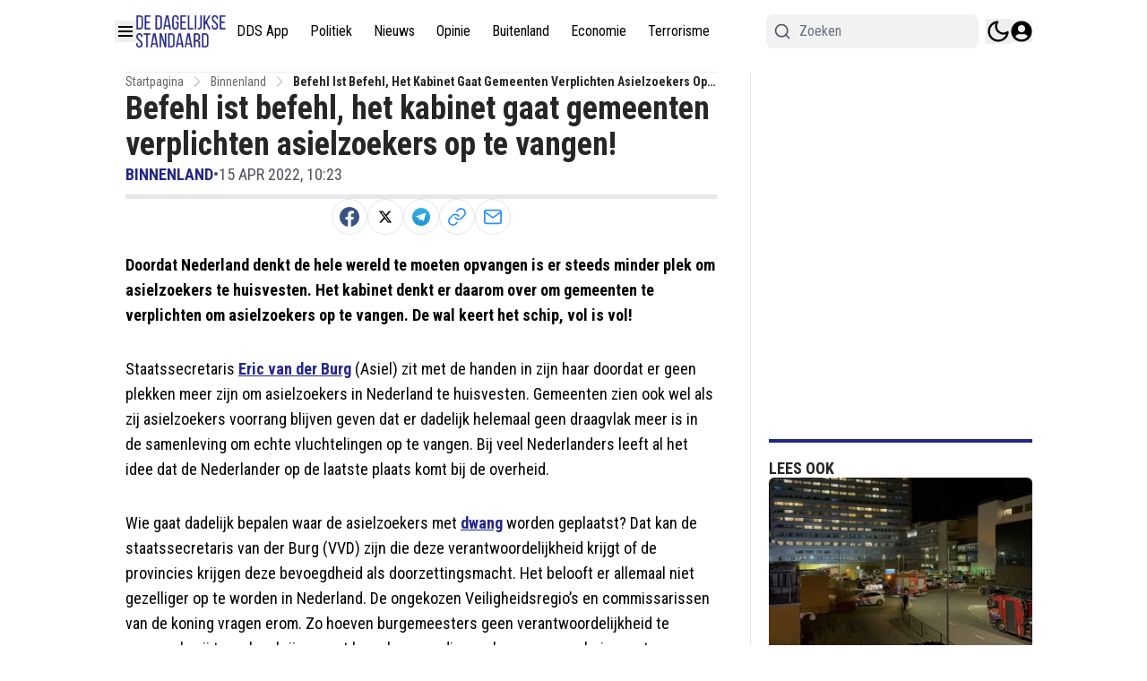

--- FILE ---
content_type: text/plain; charset=UTF-8
request_url: https://socket.multimirror.io/socket.io/?0=a&1=p&2=p&3=_&4=k&5=e&6=y&7=%3D&8=v&9=o&10=P&11=s&12=N&13=c&14=4&15=x&16=8&17=G&18=9&19=K&20=J&21=p&22=R&23=4&app_key=voPsNc4x8G9KJpR4&EIO=3&transport=polling&t=Pl43rfj
body_size: 24
content:
96:0{"sid":"kq_8FpAq1FFkVQkVxm0t","upgrades":["websocket"],"pingInterval":25000,"pingTimeout":5000}2:40

--- FILE ---
content_type: application/javascript; charset=UTF-8
request_url: https://www.dagelijksestandaard.nl/cdn-cgi/challenge-platform/h/b/scripts/jsd/d251aa49a8a3/main.js?
body_size: 8243
content:
window._cf_chl_opt={AKGCx8:'b'};~function(L6,TD,TN,Tf,Tr,TJ,TB,TA,L0,L1){L6=K,function(h,M,LD,L5,T,L){for(LD={h:373,M:487,T:517,L:548,l:444,n:436,d:492,v:366,H:349},L5=K,T=h();!![];)try{if(L=parseInt(L5(LD.h))/1+-parseInt(L5(LD.M))/2+parseInt(L5(LD.T))/3+-parseInt(L5(LD.L))/4*(-parseInt(L5(LD.l))/5)+-parseInt(L5(LD.n))/6+-parseInt(L5(LD.d))/7+-parseInt(L5(LD.v))/8*(-parseInt(L5(LD.H))/9),L===M)break;else T.push(T.shift())}catch(l){T.push(T.shift())}}(y,801439),TD=this||self,TN=TD[L6(396)],Tf=null,Tr=Tx(),TJ=function(lX,ls,lc,lG,lW,lN,Lw,M,T,L,l){return lX={h:438,M:451,T:518,L:493,l:372,n:422,d:375},ls={h:558,M:497,T:390,L:462,l:467,n:406,d:558,v:490,H:416,g:384,k:558,Q:486,U:527,O:538,z:558,V:534,S:558,Z:453,P:523,o:462,R:382,I:513,i:379,b:442,e:527,F:442,j:546,D:558},lc={h:475,M:372,T:357,L:467,l:524,n:424,d:490},lG={h:365},lW={h:524,M:442,T:561,L:360,l:391,n:561,d:391,v:405,H:377,g:445,k:365,Q:383,U:493,O:416,z:527,V:365,S:359,Z:467,P:513,o:527,R:406,I:499,i:390,b:431,e:381,F:431,j:394,D:522,N:358,f:380,W:545,C:411,G:501,Y:511,c:533,s:443,X:532,m:527,x:406,E:365,J:538,B:471,A:467,a:558,y0:481,y1:462,y2:561,y3:391,y4:365,y5:474,y6:527,y7:387,y8:389,y9:467,yy:527,yK:513,yh:365,yM:467,yT:452,yL:558,yl:521,yn:467,yu:452,yd:527,yv:486,yH:521,yw:563,yg:527,yk:384,yq:393,yQ:527,yU:379},lN={h:547,M:442},Lw=L6,M={'ZVQpv':Lw(lX.h),'emLmQ':function(n,d,H,g,k){return n(d,H,g,k)},'eUWiX':Lw(lX.M),'TEeKj':Lw(lX.T),'LZDZl':function(n,d){return n>d},'BraUK':Lw(lX.L),'aBnUw':function(n,d){return n<d},'YDBwM':function(n,d){return d|n},'jJxZF':function(n,d){return d==n},'PdNxu':function(n,d){return n-d},'UAiQs':function(n,d){return n(d)},'DTZND':function(n,d){return n>d},'SKfml':function(n,d){return n<<d},'uLomp':function(n,d){return n<<d},'PgwrS':function(n,d){return d&n},'cARcx':function(n,d){return n-d},'MQRnq':function(n,d){return n(d)},'KNFWf':function(n,d){return n<<d},'NdNFw':function(n,d){return n-d},'mnQrn':function(n,d){return d|n},'zcevL':function(n,d){return n(d)},'jIiIB':function(n,d){return n<<d},'pFRNt':function(n,d){return n(d)},'XusQL':function(n,d){return n-d},'bzDcV':function(n){return n()},'eVlFv':function(n,d){return n(d)},'UBsqg':function(n,d){return d===n},'xeYLb':Lw(lX.l),'QicAJ':function(n,d){return n<d},'XWHGN':function(n,d){return n!=d},'UwpOd':function(n,d){return d!=n},'MvNdr':function(n,d){return n<d},'YUxwG':function(n,d){return n==d}},T=String[Lw(lX.n)],L={'h':function(n){return null==n?'':L.g(n,6,function(d,Lg){return Lg=K,Lg(lN.h)[Lg(lN.M)](d)})},'g':function(H,Q,U,Lk,O,z,V,S,Z,P,o,R,I,i,F,j,D,N,G,Y,s,X,x,E,J){if(Lk=Lw,null==H)return'';for(z={},V={},S='',Z=2,P=3,o=2,R=[],I=0,i=0,F=0;F<H[Lk(lW.h)];F+=1)if(j=H[Lk(lW.M)](F),Object[Lk(lW.T)][Lk(lW.L)][Lk(lW.l)](z,j)||(z[j]=P++,V[j]=!0),D=S+j,Object[Lk(lW.n)][Lk(lW.L)][Lk(lW.d)](z,D))S=D;else{if(Object[Lk(lW.n)][Lk(lW.L)][Lk(lW.d)](V,S)){if(M[Lk(lW.v)]===M[Lk(lW.H)])return;else{if(M[Lk(lW.g)](256,S[Lk(lW.k)](0))){if(M[Lk(lW.Q)]===Lk(lW.U)){for(O=0;M[Lk(lW.O)](O,o);I<<=1,Q-1==i?(i=0,R[Lk(lW.z)](U(I)),I=0):i++,O++);for(N=S[Lk(lW.V)](0),O=0;8>O;I=M[Lk(lW.S)](I<<1,N&1.83),M[Lk(lW.Z)](i,M[Lk(lW.P)](Q,1))?(i=0,R[Lk(lW.o)](M[Lk(lW.R)](U,I)),I=0):i++,N>>=1,O++);}else try{for(G=Lk(lW.I)[Lk(lW.i)]('|'),Y=0;!![];){switch(G[Y++]){case'0':O[Lk(lW.b)][Lk(lW.e)](x);continue;case'1':Z[Lk(lW.F)][Lk(lW.j)](x);continue;case'2':E=V(X,X[M[Lk(lW.D)]]||X[Lk(lW.N)],'n.',E);continue;case'3':return s={},s.r=E,s.e=null,s;case'4':X=x[Lk(lW.f)];continue;case'5':E=M[Lk(lW.W)](S,X,x[Lk(lW.C)],'d.',E);continue;case'6':x=U[Lk(lW.G)](Lk(lW.Y));continue;case'7':x[Lk(lW.c)]=Lk(lW.s);continue;case'8':x[Lk(lW.X)]='-1';continue;case'9':E={};continue;case'10':E=z(X,X,'',E);continue}break}}catch(B){return J={},J.r={},J.e=B,J}}else{for(N=1,O=0;O<o;I=M[Lk(lW.S)](I<<1,N),i==Q-1?(i=0,R[Lk(lW.m)](M[Lk(lW.x)](U,I)),I=0):i++,N=0,O++);for(N=S[Lk(lW.E)](0),O=0;M[Lk(lW.J)](16,O);I=M[Lk(lW.B)](I,1)|N&1.95,i==M[Lk(lW.P)](Q,1)?(i=0,R[Lk(lW.z)](U(I)),I=0):i++,N>>=1,O++);}Z--,M[Lk(lW.A)](0,Z)&&(Z=Math[Lk(lW.a)](2,o),o++),delete V[S]}}else for(N=z[S],O=0;O<o;I=M[Lk(lW.y0)](I,1)|M[Lk(lW.y1)](N,1),M[Lk(lW.Z)](i,Q-1)?(i=0,R[Lk(lW.o)](U(I)),I=0):i++,N>>=1,O++);S=(Z--,Z==0&&(Z=Math[Lk(lW.a)](2,o),o++),z[D]=P++,String(j))}if(''!==S){if(Object[Lk(lW.y2)][Lk(lW.L)][Lk(lW.y3)](V,S)){if(256>S[Lk(lW.y4)](0)){for(O=0;O<o;I<<=1,i==M[Lk(lW.y5)](Q,1)?(i=0,R[Lk(lW.y6)](M[Lk(lW.y7)](U,I)),I=0):i++,O++);for(N=S[Lk(lW.k)](0),O=0;8>O;I=M[Lk(lW.y8)](I,1)|M[Lk(lW.y1)](N,1),M[Lk(lW.y9)](i,Q-1)?(i=0,R[Lk(lW.yy)](U(I)),I=0):i++,N>>=1,O++);}else{for(N=1,O=0;M[Lk(lW.O)](O,o);I=M[Lk(lW.B)](I,1)|N,M[Lk(lW.y9)](i,M[Lk(lW.yK)](Q,1))?(i=0,R[Lk(lW.o)](U(I)),I=0):i++,N=0,O++);for(N=S[Lk(lW.yh)](0),O=0;16>O;I=I<<1|1.89&N,M[Lk(lW.yM)](i,M[Lk(lW.yT)](Q,1))?(i=0,R[Lk(lW.z)](U(I)),I=0):i++,N>>=1,O++);}Z--,0==Z&&(Z=Math[Lk(lW.yL)](2,o),o++),delete V[S]}else for(N=z[S],O=0;O<o;I=M[Lk(lW.yl)](I<<1.76,N&1),M[Lk(lW.yn)](i,M[Lk(lW.yu)](Q,1))?(i=0,R[Lk(lW.yd)](M[Lk(lW.yv)](U,I)),I=0):i++,N>>=1,O++);Z--,Z==0&&o++}for(N=2,O=0;O<o;I=M[Lk(lW.yH)](M[Lk(lW.yw)](I,1),1.61&N),i==M[Lk(lW.y5)](Q,1)?(i=0,R[Lk(lW.yg)](M[Lk(lW.yk)](U,I)),I=0):i++,N>>=1,O++);for(;;)if(I<<=1,i==M[Lk(lW.yq)](Q,1)){R[Lk(lW.yQ)](U(I));break}else i++;return R[Lk(lW.yU)]('')},'j':function(n,lY,Lq,d,g){if(lY={h:502},Lq=Lw,d={'ekHJQ':function(H){return H()}},M[Lq(lc.h)](Lq(lc.M),M[Lq(lc.T)]))return M[Lq(lc.L)](null,n)?'':n==''?null:L.i(n[Lq(lc.l)],32768,function(H,LQ){return LQ=Lq,n[LQ(lG.h)](H)});else{if(g=M[Lq(lc.n)](T),null===g)return;Q=(H&&M[Lq(lc.d)](z,V),U(function(LU){LU=Lq,d[LU(lY.h)](g)},1e3*g))}},'i':function(H,Q,U,LO,O,z,V,S,Z,P,o,R,I,i,F,j,C,D,N,W){for(LO=Lw,O=[],z=4,V=4,S=3,Z=[],R=U(0),I=Q,i=1,P=0;3>P;O[P]=P,P+=1);for(F=0,j=Math[LO(ls.h)](2,2),o=1;o!=j;)for(D=LO(ls.M)[LO(ls.T)]('|'),N=0;!![];){switch(D[N++]){case'0':o<<=1;continue;case'1':I>>=1;continue;case'2':F|=o*(0<W?1:0);continue;case'3':W=M[LO(ls.L)](R,I);continue;case'4':M[LO(ls.l)](0,I)&&(I=Q,R=M[LO(ls.n)](U,i++));continue}break}switch(F){case 0:for(F=0,j=Math[LO(ls.d)](2,8),o=1;j!=o;W=I&R,I>>=1,0==I&&(I=Q,R=M[LO(ls.v)](U,i++)),F|=(M[LO(ls.H)](0,W)?1:0)*o,o<<=1);C=M[LO(ls.g)](T,F);break;case 1:for(F=0,j=Math[LO(ls.k)](2,16),o=1;o!=j;W=R&I,I>>=1,I==0&&(I=Q,R=U(i++)),F|=(M[LO(ls.H)](0,W)?1:0)*o,o<<=1);C=M[LO(ls.Q)](T,F);break;case 2:return''}for(P=O[3]=C,Z[LO(ls.U)](C);;){if(M[LO(ls.O)](i,H))return'';for(F=0,j=Math[LO(ls.z)](2,S),o=1;j!=o;W=R&I,I>>=1,0==I&&(I=Q,R=U(i++)),F|=(M[LO(ls.V)](0,W)?1:0)*o,o<<=1);switch(C=F){case 0:for(F=0,j=Math[LO(ls.S)](2,8),o=1;M[LO(ls.Z)](o,j);W=R&I,I>>=1,0==I&&(I=Q,R=U(i++)),F|=(M[LO(ls.V)](0,W)?1:0)*o,o<<=1);O[V++]=M[LO(ls.Q)](T,F),C=V-1,z--;break;case 1:for(F=0,j=Math[LO(ls.d)](2,16),o=1;M[LO(ls.P)](o,j);W=M[LO(ls.o)](R,I),I>>=1,0==I&&(I=Q,R=U(i++)),F|=(M[LO(ls.R)](0,W)?1:0)*o,o<<=1);O[V++]=T(F),C=M[LO(ls.I)](V,1),z--;break;case 2:return Z[LO(ls.i)]('')}if(z==0&&(z=Math[LO(ls.z)](2,S),S++),O[C])C=O[C];else if(V===C)C=P+P[LO(ls.b)](0);else return null;Z[LO(ls.e)](C),O[V++]=P+C[LO(ls.F)](0),z--,P=C,M[LO(ls.j)](0,z)&&(z=Math[LO(ls.D)](2,S),S++)}}},l={},l[Lw(lX.d)]=L.h,l}(),TB={},TB[L6(423)]='o',TB[L6(485)]='s',TB[L6(531)]='u',TB[L6(427)]='z',TB[L6(476)]='n',TB[L6(566)]='I',TB[L6(400)]='b',TA=TB,TD[L6(478)]=function(h,M,T,L,n6,n5,n4,LP,H,Q,U,O,z,V,S){if(n6={h:362,M:362,T:541,L:441,l:440,n:541,d:441,v:503,H:482,g:539,k:482,Q:515,U:463,O:524,z:354,V:536,S:362,Z:484,P:437,o:342,R:543,I:543,i:437},n5={h:466,M:402,T:524,L:543,l:340,n:543},n4={h:561,M:360,T:391,L:527},LP=L6,H={'RtMFp':function(Z,P){return Z<P},'SJuhN':function(Z,P){return Z+P},'fnbcn':function(Z,P){return P===Z},'wmbMw':function(Z,P){return Z(P)},'IvxpU':function(Z,P){return Z+P},'kJViY':function(Z,P,o){return Z(P,o)}},H[LP(n6.h)](null,M)||H[LP(n6.M)](void 0,M))return L;for(Q=Ta(M),h[LP(n6.T)][LP(n6.L)]&&(Q=Q[LP(n6.l)](h[LP(n6.n)][LP(n6.d)](M))),Q=h[LP(n6.v)][LP(n6.H)]&&h[LP(n6.g)]?h[LP(n6.v)][LP(n6.k)](new h[(LP(n6.g))](Q)):function(Z,Lo,P){for(Lo=LP,Z[Lo(n5.h)](),P=0;H[Lo(n5.M)](P,Z[Lo(n5.T)]);Z[P]===Z[H[Lo(n5.L)](P,1)]?Z[Lo(n5.l)](H[Lo(n5.n)](P,1),1):P+=1);return Z}(Q),U='nAsAaAb'.split('A'),U=U[LP(n6.Q)][LP(n6.U)](U),O=0;O<Q[LP(n6.O)];z=Q[O],V=Tp(h,M,z),H[LP(n6.z)](U,V)?(S='s'===V&&!h[LP(n6.V)](M[z]),H[LP(n6.S)](LP(n6.Z),H[LP(n6.P)](T,z))?H[LP(n6.o)](g,H[LP(n6.R)](T,z),V):S||g(H[LP(n6.I)](T,z),M[z])):g(H[LP(n6.i)](T,z),V),O++);return L;function g(Z,P,LZ){LZ=K,Object[LZ(n4.h)][LZ(n4.M)][LZ(n4.T)](L,P)||(L[P]=[]),L[P][LZ(n4.L)](Z)}},L0=L6(420)[L6(390)](';'),L1=L0[L6(515)][L6(463)](L0),TD[L6(458)]=function(h,M,ny,LR,T,L,l,n,v){for(ny={h:430,M:524,T:425,L:434,l:339,n:527,d:469},LR=L6,T={'GlFIT':function(H,g){return H===g},'ByohI':function(H,g){return H(g)}},L=Object[LR(ny.h)](M),l=0;l<L[LR(ny.M)];l++)if(n=L[l],T[LR(ny.T)]('f',n)&&(n='N'),h[n]){for(v=0;v<M[L[l]][LR(ny.M)];-1===h[n][LR(ny.L)](M[L[l]][v])&&(T[LR(ny.l)](L1,M[L[l]][v])||h[n][LR(ny.n)]('o.'+M[L[l]][v])),v++);}else h[n]=M[L[l]][LR(ny.d)](function(H){return'o.'+H})},L3();function Tp(M,T,L,lB,LV,l,n,H,g,k,Q){for(lB={h:500,M:479,T:423,L:565,l:414,n:355,d:345,v:392,H:390,g:500,k:500,Q:479,U:565,O:376,z:503,V:345,S:503,Z:489},LV=L6,l={},l[LV(lB.h)]=function(U,O){return U==O},l[LV(lB.M)]=LV(lB.T),l[LV(lB.L)]=LV(lB.l),l[LV(lB.n)]=function(U,O){return O===U},l[LV(lB.d)]=function(U,O){return U==O},n=l,H=LV(lB.v)[LV(lB.H)]('|'),g=0;!![];){switch(H[g++]){case'0':k=typeof Q;continue;case'1':return n[LV(lB.g)](LV(lB.l),k)?Tt(M,Q)?'N':'f':TA[k]||'?';case'2':try{Q=T[L]}catch(U){return'i'}continue;case'3':if(n[LV(lB.k)](n[LV(lB.Q)],typeof Q))try{if(n[LV(lB.U)]==typeof Q[LV(lB.O)])return Q[LV(lB.O)](function(){}),'p'}catch(O){}continue;case'4':if(n[LV(lB.n)](!0,Q))return'T';continue;case'5':continue;case'6':if(Q===M[LV(lB.z)])return'D';continue;case'7':if(n[LV(lB.V)](null,Q))return n[LV(lB.n)](void 0,Q)?'u':'x';continue;case'8':if(!1===Q)return'F';continue;case'9':if(M[LV(lB.S)][LV(lB.Z)](Q))return'a';continue}break}}function L4(L,l,nk,ng,LF,n,d,v,H){if(nk={h:386,M:356,T:415,L:433,l:556,n:540,d:552,v:386,H:519,g:480,k:368,Q:470,U:353,O:439,z:347,V:368,S:542,Z:385,P:494,o:470,R:439,I:347,i:505,b:542,e:385},ng={h:519},LF=L6,n={},n[LF(nk.h)]=LF(nk.M),n[LF(nk.T)]=LF(nk.L),n[LF(nk.l)]=LF(nk.n),d=n,!L[LF(nk.d)]){if(d[LF(nk.v)]!==LF(nk.M))L[LF(nk.H)]=5e3,l[LF(nk.g)]=function(Lj){Lj=LF,d(Lj(ng.h))};else return}if(l===LF(nk.k))v={},v[LF(nk.Q)]=LF(nk.U),v[LF(nk.O)]=L.r,v[LF(nk.z)]=LF(nk.V),TD[LF(nk.S)][LF(nk.Z)](v,'*');else if(LF(nk.P)===d[LF(nk.T)])return![];else H={},H[LF(nk.o)]=LF(nk.U),H[LF(nk.R)]=L.r,H[LF(nk.I)]=d[LF(nk.l)],H[LF(nk.i)]=l,TD[LF(nk.b)][LF(nk.e)](H,'*')}function TX(Lp,LT,M,T,L,l,n,d,v){for(Lp={h:403,M:553,T:390,L:403,l:421,n:350},LT=L6,M={},M[LT(Lp.h)]=function(H,g){return H>g},T=M,L=LT(Lp.M)[LT(Lp.T)]('|'),l=0;!![];){switch(L[l++]){case'0':if(T[LT(Lp.L)](n-d,v))return![];continue;case'1':n=Math[LT(Lp.l)](Date[LT(Lp.n)]()/1e3);continue;case'2':d=Ts();continue;case'3':return!![];case'4':v=3600;continue}break}}function Tt(h,M,lm,Lz){return lm={h:461,M:461,T:561,L:528,l:391,n:434,d:520},Lz=L6,M instanceof h[Lz(lm.h)]&&0<h[Lz(lm.M)][Lz(lm.T)][Lz(lm.L)][Lz(lm.l)](M)[Lz(lm.n)](Lz(lm.d))}function TW(h,LY,LG,L7,M,T){LY={h:483,M:410,T:459},LG={h:414,M:473,T:398},L7=L6,M={'TSRgM':function(L,l){return L(l)},'autFG':function(L){return L()},'dsNJS':function(L){return L()},'VYvpI':function(L,l,n){return L(l,n)}},T=M[L7(LY.h)](L2),M[L7(LY.M)](Tm,T.r,function(L,L8){L8=L7,typeof h===L8(LG.h)&&M[L8(LG.M)](h,L),M[L8(LG.T)](TY)}),T.e&&TE(L7(LY.T),T.e)}function TG(LX,Ly,M,T){return LX={h:367},Ly=L6,M={},M[Ly(LX.h)]=function(L,l){return L!==l},T=M,T[Ly(LX.h)](TC(),null)}function TC(Lc,L9,M,T,L,l){return Lc={h:551,M:476,T:407},L9=L6,M={},M[L9(Lc.h)]=L9(Lc.M),T=M,L=TD[L9(Lc.T)],!L?null:(l=L.i,typeof l!==T[L9(Lc.h)]||l<30)?null:l}function Ta(M,lt,LS,T,L,l){for(lt={h:559,M:559,T:440,L:430,l:361},LS=L6,T={},T[LS(lt.h)]=function(n,d){return n!==d},L=T,l=[];L[LS(lt.M)](null,M);l=l[LS(lt.T)](Object[LS(lt.L)](M)),M=Object[LS(lt.l)](M));return l}function L3(nw,nH,nd,Li,h,M,T,L,g,k,Q,l){if(nw={h:519,M:562,T:526,L:408,l:529,n:514,d:407,v:488,H:408,g:544,k:346,Q:560,U:560,O:421,z:350,V:446,S:498,Z:569,P:569},nH={h:465,M:488,T:409,L:418,l:529,n:399,d:569},nd={h:417,M:496,T:562,L:369,l:417,n:344,d:510,v:564,H:507,g:348},Li=L6,h={'yQsms':Li(nw.h),'OhJhu':Li(nw.M),'hRShC':function(n){return n()},'zlsTE':Li(nw.T),'XNCoH':function(n,d){return n>d},'KLcWv':function(n,d){return n-d},'qATuo':function(n){return n()},'VEzZq':Li(nw.L),'OJefx':function(n,d){return d!==n},'wQdsp':Li(nw.l),'QvuyN':Li(nw.n)},M=TD[Li(nw.d)],!M)return;if(!TX())return;if(T=![],L=function(Lb,n,d){if(Lb=Li,n={},n[Lb(nd.h)]=h[Lb(nd.M)],d=n,!T){if(Lb(nd.T)!==h[Lb(nd.L)])M(d[Lb(nd.l)]);else{if(T=!![],!h[Lb(nd.n)](TX)){if(h[Lb(nd.d)]===Lb(nd.v))T(Lb(nd.H)+L[Lb(nd.g)]);else return}TW(function(g){L4(M,g)})}}},TN[Li(nw.v)]!==Li(nw.H))L();else if(TD[Li(nw.g)])TN[Li(nw.g)](Li(nw.k),L);else if(h[Li(nw.Q)]!==h[Li(nw.U)])return g=3600,k=L(),Q=l[Li(nw.O)](n[Li(nw.z)]()/1e3),h[Li(nw.V)](h[Li(nw.S)](Q,k),g)?![]:!![];else l=TN[Li(nw.Z)]||function(){},TN[Li(nw.P)]=function(Le){if(Le=Li,h[Le(nH.h)](l),TN[Le(nH.M)]!==h[Le(nH.T)]){if(h[Le(nH.L)](Le(nH.l),h[Le(nH.n)]))return;else TN[Le(nH.d)]=l,h[Le(nH.h)](L)}}}function Tx(lh,Lv){return lh={h:535},Lv=L6,crypto&&crypto[Lv(lh.h)]?crypto[Lv(lh.h)]():''}function Ts(LA,LM,h){return LA={h:407,M:421},LM=L6,h=TD[LM(LA.h)],Math[LM(LA.M)](+atob(h.t))}function Tm(h,M,lK,ly,l6,l5,LL,T,L,l,n){lK={h:519,M:507,T:364,L:407,l:525,n:508,d:343,v:413,H:378,g:506,k:419,Q:508,U:554,O:504,z:552,V:519,S:480,Z:450,P:460,o:395,R:370,I:550,i:530,b:375,e:397},ly={h:468,M:404,T:455,L:457,l:426,n:459},l6={h:454,M:348,T:557,L:368,l:495,n:432},l5={h:448},LL=L6,T={'kAtGf':LL(lK.h),'MHCpB':function(d,v){return d>=v},'cvdmt':function(d,v){return d(v)},'tsMal':function(d,v){return d+v},'iyqHv':LL(lK.M),'WbHrL':function(d,v){return d!==v},'OlVAp':function(d,v){return d+v},'eiJjA':LL(lK.T),'bKYnR':function(d){return d()}},L=TD[LL(lK.L)],console[LL(lK.l)](TD[LL(lK.n)]),l=new TD[(LL(lK.d))](),l[LL(lK.v)](LL(lK.H),T[LL(lK.g)](T[LL(lK.k)],TD[LL(lK.Q)][LL(lK.U)])+LL(lK.O)+L.r),L[LL(lK.z)]&&(l[LL(lK.V)]=5e3,l[LL(lK.S)]=function(Ll){Ll=LL,M(T[Ll(l5.h)])}),l[LL(lK.Z)]=function(Ln){Ln=LL,T[Ln(l6.h)](l[Ln(l6.M)],200)&&l[Ln(l6.M)]<300?T[Ln(l6.T)](M,Ln(l6.L)):M(T[Ln(l6.l)](T[Ln(l6.n)],l[Ln(l6.M)]))},l[LL(lK.P)]=function(l9,Lu,d,H,g){(l9={h:414,M:435},Lu=LL,d={'jrnun':function(v,H,g){return v(H,g)}},T[Lu(ly.h)](Lu(ly.M),Lu(ly.T)))?M(Lu(ly.L)):(H={'qNNjZ':function(k,Q){return k(Q)}},g=d(),d[Lu(ly.l)](v,g.r,function(Z,Ld){Ld=Lu,typeof U===Ld(l9.h)&&H[Ld(l9.M)](V,Z),z()}),g.e&&U(Lu(ly.n),g.e))},n={'t':T[LL(lK.o)](Ts),'lhr':TN[LL(lK.R)]&&TN[LL(lK.R)][LL(lK.I)]?TN[LL(lK.R)][LL(lK.I)]:'','api':L[LL(lK.z)]?!![]:![],'c':TG(),'payload':h},l[LL(lK.i)](TJ[LL(lK.b)](JSON[LL(lK.e)](n)))}function Tc(h,LB,Lh){return LB={h:412},Lh=L6,Math[Lh(LB.h)]()<h}function TY(LJ,LK,h,M){if(LJ={h:456,M:537,T:428,L:568,l:429,n:516},LK=L6,h={'xIMuT':function(T,L){return T===L},'qLIjc':LK(LJ.h),'vfgKi':function(T,L,l){return T(L,l)},'QrRyS':function(T,L){return T*L}},M=TC(),M===null)return h[LK(LJ.M)](LK(LJ.T),h[LK(LJ.L)])?null:void 0;Tf=(Tf&&clearTimeout(Tf),h[LK(LJ.l)](setTimeout,function(){TW()},h[LK(LJ.n)](M,1e3)))}function y(nq){return nq='indexOf,qNNjZ,8826534WUxfbM,IvxpU,clientInformation,sid,concat,getOwnPropertyNames,charAt,display: none,5lykHDj,LZDZl,XNCoH,LkTbL,kAtGf,CnwA5,onload,LaGkv,NdNFw,XWHGN,MHCpB,tognc,tfKoe,xhr-error,rxvNi8,error on cf_chl_props,onerror,Function,PgwrS,bind,jsd,qATuo,sort,jJxZF,WbHrL,map,source,SKfml,/invisible/jsd,TSRgM,cARcx,UBsqg,number,JBxy9,pRIb1,jvQJn,ontimeout,uLomp,from,dsNJS,d.cookie,string,zcevL,1912292naxPXy,readyState,isArray,eVlFv,chctx,1996008DFUzCD,lnDEB,rZWis,tsMal,yQsms,3|1|4|2|0,KLcWv,6|7|8|0|4|9|10|2|5|1|3,PGmOE,createElement,ekHJQ,Array,/jsd/oneshot/d251aa49a8a3/0.43799388438259723:1768518658:MjMeXSsgW6fP1WNXzy_-IysVTL_nDvmvMgAFIkwjZ6g/,detail,OlVAp,http-code:,_cf_chl_opt,TYlZ6,zlsTE,iframe,4|7|6|5|0|3|1|2,PdNxu,nlzcT,includes,QrRyS,182778ZxnMZr,aDaFU,timeout,[native code],mnQrn,ZVQpv,UwpOd,length,log,thwhW,push,toString,gyPOO,send,undefined,tabIndex,style,QicAJ,randomUUID,isNaN,xIMuT,DTZND,Set,error,Object,parent,SJuhN,addEventListener,emLmQ,YUxwG,y8tJExBZ9He4SnU6ld5sz-Xk+DCjFacvuhVrGLYOMR30QNwb7pW12A$ogfmqiIKTP,3411644wtrZrq,pkLOA2,href,MwEyv,api,4|2|1|0|3,AKGCx8,LRmiB4,lAacN,cvdmt,pow,oeGXz,QvuyN,prototype,OwZmI,jIiIB,XMJcF,zBOOp,bigint,SSTpq3,qLIjc,onreadystatechange,ByohI,splice,nHlkZ,kJViY,XMLHttpRequest,hRShC,sELit,DOMContentLoaded,event,status,1955601iPYnLd,now,lmoGC,zVxaM,cloudflare-invisible,wmbMw,NFjKE,CxDNr,xeYLb,navigator,YDBwM,hasOwnProperty,getPrototypeOf,fnbcn,AdeF3,/cdn-cgi/challenge-platform/h/,charCodeAt,40BBImPj,mYgfF,success,OhJhu,location,aUjz8,XtZFj,1513536ulPbZr,errorInfoObject,vqnhKfflREq,catch,TEeKj,POST,join,contentWindow,appendChild,MvNdr,BraUK,pFRNt,postMessage,mPqJe,MQRnq,eETiw,KNFWf,split,call,5|2|7|3|9|6|4|8|0|1,XusQL,removeChild,bKYnR,document,stringify,autFG,wQdsp,boolean,/b/ov1/0.43799388438259723:1768518658:MjMeXSsgW6fP1WNXzy_-IysVTL_nDvmvMgAFIkwjZ6g/,RtMFp,iJMPu,VdQpK,eUWiX,UAiQs,__CF$cv$params,loading,VEzZq,VYvpI,contentDocument,random,open,function,vFnRY,aBnUw,VWBka,OJefx,eiJjA,_cf_chl_opt;JJgc4;PJAn2;kJOnV9;IWJi4;OHeaY1;DqMg0;FKmRv9;LpvFx1;cAdz2;PqBHf2;nFZCC5;ddwW5;pRIb1;rxvNi8;RrrrA2;erHi9,floor,fromCharCode,object,bzDcV,GlFIT,jrnun,symbol,NhpVi,vfgKi,keys,body,iyqHv,KKKWd'.split(','),y=function(){return nq},y()}function TE(L,l,lT,LH,n,d,v,H,g,k,Q,U,O,z){if(lT={h:363,M:509,T:512,L:390,l:519,n:449,d:508,v:449,H:567,g:508,k:567,Q:555,U:555,O:549,z:371,V:477,S:374,Z:491,P:470,o:464,R:530,I:375,i:480,b:407,e:413,F:378,j:343,D:364,N:508,f:554,W:401,C:472},LH=L6,!Tc(0))return![];d=(n={},n[LH(lT.h)]=L,n[LH(lT.M)]=l,n);try{for(v=LH(lT.T)[LH(lT.L)]('|'),H=0;!![];){switch(v[H++]){case'0':O[LH(lT.l)]=2500;continue;case'1':k=(g={},g[LH(lT.n)]=TD[LH(lT.d)][LH(lT.v)],g[LH(lT.H)]=TD[LH(lT.g)][LH(lT.k)],g[LH(lT.Q)]=TD[LH(lT.g)][LH(lT.U)],g[LH(lT.O)]=TD[LH(lT.d)][LH(lT.z)],g[LH(lT.V)]=Tr,g);continue;case'2':Q={},Q[LH(lT.S)]=d,Q[LH(lT.Z)]=k,Q[LH(lT.P)]=LH(lT.o),O[LH(lT.R)](TJ[LH(lT.I)](Q));continue;case'3':O[LH(lT.i)]=function(){};continue;case'4':U=TD[LH(lT.b)];continue;case'5':O[LH(lT.e)](LH(lT.F),z);continue;case'6':O=new TD[(LH(lT.j))]();continue;case'7':z=LH(lT.D)+TD[LH(lT.N)][LH(lT.f)]+LH(lT.W)+U.r+LH(lT.C);continue}break}}catch(V){}}function K(h,M,T,L){return h=h-339,T=y(),L=T[h],L}function L2(nh,LI,T,L,l,n,d,v){T=(nh={h:443,M:358,T:447,L:351,l:501,n:511,d:533,v:352,H:532,g:431,k:381,Q:380,U:388,O:438,z:341,V:411,S:394},LI=L6,{'zVxaM':LI(nh.h),'eETiw':function(H,g,k,Q,U){return H(g,k,Q,U)},'nHlkZ':LI(nh.M)});try{if(LI(nh.T)===LI(nh.L))L(l,n);else return L=TN[LI(nh.l)](LI(nh.n)),L[LI(nh.d)]=T[LI(nh.v)],L[LI(nh.H)]='-1',TN[LI(nh.g)][LI(nh.k)](L),l=L[LI(nh.Q)],n={},n=pRIb1(l,l,'',n),n=T[LI(nh.U)](pRIb1,l,l[LI(nh.O)]||l[T[LI(nh.z)]],'n.',n),n=pRIb1(l,L[LI(nh.V)],'d.',n),TN[LI(nh.g)][LI(nh.S)](L),d={},d.r=n,d.e=null,d}catch(g){return v={},v.r={},v.e=g,v}}}()

--- FILE ---
content_type: text/plain; charset=UTF-8
request_url: https://socket.multimirror.io/socket.io/?0=a&1=p&2=p&3=_&4=k&5=e&6=y&7=%3D&8=u&9=n&10=d&11=e&12=f&13=i&14=n&15=e&16=d&app_key=voPsNc4x8G9KJpR4&EIO=3&transport=polling&t=Pl43rfT
body_size: 23
content:
96:0{"sid":"smdeQ8DvRaad4oOFxm0s","upgrades":["websocket"],"pingInterval":25000,"pingTimeout":5000}2:40